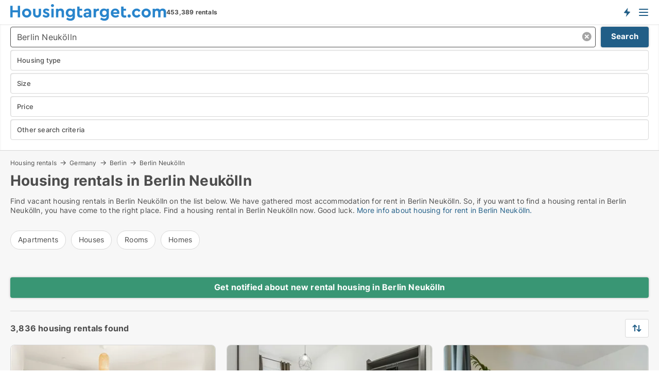

--- FILE ---
content_type: text/html; charset=utf-8
request_url: https://www.housingtarget.com/germany/housing-rentals/berlin-neukoelln
body_size: 15683
content:
<!doctype html>
<html lang="en" prefix="og:http://ogp.me/ns#">
<head>
    
<meta charset="UTF-8" />

    <title>Housing rentals in Berlin Neukölln • 3836 available homes for ren...</title>
        <meta name="description" content="Find your home for rent in Berlin Neukölln quickly and easily ✔ 3836 housing rentals in Berlin Neukölln right now ✔ All sizes and price ranges ✔" />
        <meta property="fb:app_id" content="816687228760692" />
        <meta property="og:type" content="website" />
        <meta property="og:image" content="https://www.housingtarget.com/media/uijnc1sy/cityimage.png" />
        <meta property="og:image:secure_url" content="https://www.housingtarget.com/media/uijnc1sy/cityimage.png" />
        <meta property="og:image:alt" content="https://www.housingtarget.com/media/uijnc1sy/cityimage.png" />
        <meta property="og:image:width" content="640" />
        <meta property="og:image:height" content="480" />
        <meta property="og:url" content="https://www.housingtarget.com/germany/housing-rentals/berlin-neukoelln" />
        <meta property="og:title" content="Housing rentals in Berlin Neukölln • 3836 available homes for ren..." />
        <meta property="og:description" content="Find your home for rent in Berlin Neukölln quickly and easily ✔ 3836 housing rentals in Berlin Neukölln right now ✔ All sizes and price ranges ✔" />


<link rel="canonical" href="https://www.housingtarget.com/germany/housing-rentals/berlin-neukoelln" />

    <meta name="viewport" content="width=device-width, initial-scale=1, maximum-scale=1" />
    <link rel="shortcut icon" href="/images/favicons/favicon-h.svg" type="image/svg+xml" />

    <link rel="stylesheet" type="text/css" href="/css/Fonts.css?v=qdyVyXTPGujr1_Zx6mSCH3rhyJE" />


<link rel="stylesheet" href="/bundles/css/styles.css?v=qzcA1MTrn6bNwgRdL0GSVSUsxOo" />
<link rel="stylesheet" href="/bundles/css/ie.css?v=arvbbbJlr3nYUy4yERXZvdZs-2M" />

    <link rel="stylesheet" type="text/css" href="/css/Print.css?v=bYdEREpUZoZiSfaoFUgZUwvL20s" media="print" />
<script>
    window.dataLayer = window.dataLayer || [];
    function gtag() { dataLayer.push(arguments); }
    gtag('consent', 'default', {
        'ad_user_data': 'denied',
        'ad_personalization': 'denied',
        'ad_storage': 'denied',
        'analytics_storage': 'denied'
    });
    gtag('js', new Date());
    gtag('config', 'G-QBXXCPD1B5');
</script>


<script type="application/ld+json">
{
  "@context": "https://schema.org",
  "@type": "FAQPage",
  "mainEntity": [
    {
      "@type": "Question",
      "acceptedAnswer": {
        "@type": "Answer",
        "text": "Prices vary by location. Central neighborhoods are higher in cost, while the suburban areas offer more affordable choices."
      },
      "name": "What is the average cost of housing rentals in Berlin Neukölln?"
    },
    {
      "@type": "Question",
      "acceptedAnswer": {
        "@type": "Answer",
        "text": "Yes, many housing rentals in Berlin Neukölln allow pets. Adjust your search to find housing opportunities that welcome cats, dogs, and other animals."
      },
      "name": "Are there pet-friendly housing rentals in Berlin Neukölln?"
    },
    {
      "@type": "Question",
      "acceptedAnswer": {
        "@type": "Answer",
        "text": "Yes, short-term rentals are available, especially in popular neighborhoods. Many listings offer flexible, furnished options for temporary stays."
      },
      "name": "Can I find short-term housing rentals in Berlin Neukölln?"
    },
    {
      "@type": "Question",
      "acceptedAnswer": {
        "@type": "Answer",
        "text": "Consider neighborhoods on the outskirts or quieter areas outside the main city center for budget-friendly housing options."
      },
      "name": "Where can I find affordable housing rentals in Berlin Neukölln?"
    }
  ]
}
</script>
</head>
<body class="new-popup-layout">
    
    

<header id="header">
    <section>
<a href="https://www.housingtarget.com/" class="logo">
                    <img alt="Apartment for rent. Find housing: apartments, houses and rooms" title="Apartment for rent. Find housing: apartments, houses and rooms" src="/media/432151/housingtarget-logo-303-x-33.svg"  />
                    
                </a>            <div class="post-logo">
                    <ul class="info" id="presentation_info" data-separator="," data-animate="false">
                        <li><span class="show-desktop"><strong>453,389</strong> available rentals right now on  <a class="tos-info" href="javascript:void(0)" popup-content-id="13150" data-anchor="tos_mails" style="text-decoration:underline;"><strong>Europe's big portal for housing rentals</strong></a></span><span class="show-mobile"><b>453,389 rentals</b></span></li>
                    </ul>


            </div>
            <div class="logo-btns">
                <a id="special_product_button" class="special-product-button" onclick="ShowPreAuthPopup('HeaderSpecialButton', 'Popup_FrequencyUserCreation', '', false, '', '');">Get notified about new housing!</a>

                <div class="notification-buttons show-mobile">
                    
<a data-action="user-notifications" data-api="UserNotificationPopup" data-type="Default" class="notification-counter" style="display:none;"
   data-text="New housing" data-empty-text="Housing rentals that suit your agent">
    <label data-action="label"></label>
    <span class="counter" data-action="counter"></span>
</a>
                </div>


                    <a class="show-menu-button" onclick="ToggleMenu();"></a>
            </div>
        <div id="slide_nav" class="mobile-navi"></div>
    </section>
        <nav>
                <div  data-single-line="">
                    <aside>
<span><a class="show-desktop regular with-nested" href="https://www.housingtarget.com/about">About Housingtarget.com</a><ul class="nested-links"><li><a class="regular" href="https://www.housingtarget.com/contact">Contact us</a></li><li><a class="regular" href="https://www.housingtarget.com/where-the-rentals-come-from">Where the housing comes from</a></li><li><a class="regular" href="https://www.housingtarget.com/premiumuser-benefits-for-seekers">PremiumUser benefits</a></li><li><a class="regular" href="https://www.housingtarget.com/find-an-error-and-receive-a-reward">Reward for error </a></li><li><a class="regular" href="https://www.housingtarget.com/facebook-communities">Facebook communities</a></li></ul></span><span><a class="bold with-nested" onmouseover="this.prevFontColor=this.style.color;this.style.color='#f5870b'" onmouseout="this.style.color=this.prevFontColor" href="https://www.housingtarget.com/housing-rentals">Find housing</a><ul class="nested-links"><li><a class="regular" href="https://www.housingtarget.com/rent/rooms">Room for rent</a></li><li><a class="regular" href="https://www.housingtarget.com/rent/apartments">Apartment for rent</a></li><li><a class="regular" href="https://www.housingtarget.com/rent/houses">House for rent</a></li><li><a class="regular" href="https://www.housingtarget.com/rent/homes">Home for rent</a></li></ul></span><span><a class="bold with-nested" onmouseover="this.prevFontColor=this.style.color;this.style.color='#f5870b'" onmouseout="this.style.color=this.prevFontColor" href="/rent-out">Find tenant</a><ul class="nested-links"><li><a class="regular" href="https://www.housingtarget.com/rent-out/apartments">Rent out apartments</a></li><li><a class="regular" href="https://www.housingtarget.com/rent-out/houses">Rent out houses</a></li><li><a class="regular" href="https://www.housingtarget.com/rent-out/rooms">Rent out rooms</a></li></ul></span><span><a class="regular with-nested" onmouseover="this.prevFontColor=this.style.color;this.style.color='#f5870b'" onmouseout="this.style.color=this.prevFontColor" href="https://www.housingtarget.com/knowledge-about">Knowledge</a><ul class="nested-links"><li><a class="regular" href="https://www.housingtarget.com/housing-questions-answers">Questions and answers about housing</a></li><li><a class="regular" href="https://www.housingtarget.com/check-the-landlord-before-payment">Check the landlord before payment</a></li><li><a class="regular" href="https://www.housingtarget.com/blogs">Blog</a></li><li><a class="regular" href="https://www.housingtarget.com/news">News</a></li><li><a class="regular" href="https://www.housingtarget.com/housing-dictionary">Dictionary - housing rental</a></li></ul></span><span><a class="bold with-nested" onmouseover="this.prevFontColor=this.style.color;this.style.color='#f5870b'" onmouseout="this.style.color=this.prevFontColor" href="https://www.housingtarget.com/housing-statistics">Data about the housingmarket</a><ul class="nested-links"><li><a class="regular" href="https://www.housingtarget.com/housing-statistics/rentals-development">Development in available rentals</a></li><li><a class="regular" href="https://www.housingtarget.com/housing-statistics/new-rentals-development">Development in new rentals</a></li><li><a class="regular" href="https://www.housingtarget.com/housing-statistics/rented-housing-development">Development in rented housing</a></li></ul></span>                        
                    </aside>
                    <aside>
<a class="show-desktop regular" onmouseover="this.prevFontColor=this.style.color;this.style.color='#f5870b'" onmouseout="this.style.color=this.prevFontColor" href="https://www.housingtarget.com/create-user-profile">Sign up</a><a class="show-mobile bold" onmouseover="this.prevFontColor=this.style.color;this.style.color='#f5870b'" onmouseout="this.style.color=this.prevFontColor" href="https://www.housingtarget.com/create-user-profile">Sign up</a><a class="button orange regular plus" onmouseover="this.prevFontColor=this.style.color;this.style.color='#f5870b'" onmouseout="this.style.color=this.prevFontColor" href="/create-ad">Create ad</a>                                <a class="login show-desktop" href="javascript:ShowLoginPopup()">Log in</a>
                    </aside>
                </div>
        </nav>
    
</header>


    <main id="layout" class="">
        <div id="container">
            <div id="mainContent">
                


                <div class="content page-content" id="page_data">
                    
                    





<div class="search-results">
    <div class="top-section" data-extra-top-content="1">
<div class="breadcrumb head" id="simple_bread_crumb"><a href="/housing-rentals" onclick="ClearSearch()" oncontextmenu="ClearSearch()">Housing rentals</a><a href="/germany/housing-rentals" onclick="ClearSearch()" oncontextmenu="ClearSearch()">Germany</a><a href="/germany/housing-rentals/berlin" class="Housing rentals for rent in Berlin" onclick="ClearSearch()" oncontextmenu="ClearSearch()">Berlin</a><a href="/germany/housing-rentals/berlin-neukoelln" class="Housing rentals for rent  in  Berlin Neukölln" onclick="ClearSearch()" oncontextmenu="ClearSearch()">Berlin Neukölln</a></div><script type="application/ld+json">
    {
      "@context": "https://schema.org",
      "@type": "BreadcrumbList",
      "itemListElement": [{
        "@type": "ListItem",
        "position": 1,
        "name": "Housing rentals",
        "item": "https://www.housingtarget.com/housing-rentals"
      },{
        "@type": "ListItem",
        "position": 2,
        "name": "Germany",
        "item": "https://www.housingtarget.com/germany/housing-rentals"
      },{
        "@type": "ListItem",
        "position": 3,
        "name": "Berlin",
        "item": "https://www.housingtarget.com/germany/housing-rentals/berlin"
      },{
        "@type": "ListItem",
        "position": 4,
        "name": "Berlin Neukölln",
        "item": "https://www.housingtarget.com/germany/housing-rentals/berlin-neukoelln"
      }]
    }
    </script>        <h1 id="searchResultsHeadline">
            Housing rentals in Berlin Neukölln
        </h1>
        <div class="seo-content">
            <p>Find vacant housing rentals in Berlin Neukölln on the list below. We have gathered most accommodation for rent in Berlin Neukölln. So, if you want to find a housing rental in Berlin Neukölln, you have come to the right place. Find a housing rental in Berlin Neukölln now. Good luck. <a href="#moreinfo" data-anchor="#moreinfo">More info about housing for rent in Berlin Neukölln.</a></p>
        </div>




<div class="scrollable-list" data-behavior="ScrollableList">
    <div>
            <a href="/germany/rent/apartments/berlin-neukoelln">Apartments</a>
            <a href="/germany/rent/houses/berlin-neukoelln">Houses</a>
            <a href="/germany/rent/rooms/berlin-neukoelln">Rooms</a>
            <a href="/germany/rent/homes/berlin-neukoelln">Homes</a>
    </div>
</div></div>




<div class="side-search-criteria" id="side_crit">
    <div class="wrap">
<form action="/Custom/LeftMenu/Process?selectedCountry=Germany&selectedDemandType=1&selectedDemandTypeUrlKey=housing-rentals&cityName=berlin-neukoelln&zipCode=&isSearchResultPage=True&nodeId=1940&searchType=FindAds" data-ajax="true" method="POST" data-ajax-mode="after" data-ajax-update="#side_crit" data-ajax-failure="alert('An unexpected error occured. Please contact support@mail.housingtarget.com');" id="side_crit_form" datavalalert="1">
            <div class="filter ">


                

                    <div class="item  primary">
        <label class="h3" for="side_crit_exp_locationtitle">Where are you searching?</label>
                        <div class="box huge" data-criteria="LeftMenu_ZipCodes">
                            

<div data-behavior="ZipContainer" id="LeftMenu_ZipCodes" class="zip-control"
     data-duplicate-big-cities="false"
     data-max-items=""
     data-country=""
     data-max-items-message="You can select a maximum of  cities / regions."
     data-no-cities-message="&amp;lt;span class=&amp;quot;show-desktop&amp;quot;&amp;gt;Select a city&amp;lt;/span&amp;gt;&amp;lt;span class=&amp;quot;show-mobile&amp;quot;&amp;gt;Area&amp;lt;/span&amp;gt;"
     data-several-cities-message="[amount] cities selected"
     data-counting-label="true"
     data-allow-regions="true"
     data-country-changes-callback="false"
     data-hide-countries="true"
     data-search-countries="true"
     data-placeholder="Location..."
     data-use-search-button="true"
     v-bind:class="{ 'has-values': selected.length > 0 }">
    <input type="text" style="display:none;" ref="value" name="LeftMenu_ZipCodes" value="17462" v-bind:value="valueString"
           data-val="false" data-val-required="" />
    <div class="zip-selector search-text-container">
                <a class="search-button" v-on:click="togglePopup()"></a>
            <input type="text" class="txt placeholder-green search-text-input" v-bind:value="filter" v-on:input="filter=$event.target.value" v-on:focus="onFocus()" v-on:blur="onBlur()" v-on:keydown.enter.prevent="onEnter"
                v-bind:placeholder="placeholder" autocomplete="off" />
            <a class="delete-all" v-show="isDeleteAllShown" v-on:click="removeAll()"></a>
                <a class="button search-text-button" v-on:click="search()">Search</a>
        <div ref="popup" class="popup-container" v-show="visible" style="display:none;">
            <div ref="items" class="ZipCodeContainer custom-scroll">
                <template v-for="item in cities" v-bind:key="item.Id">
                    <span class="custom-cb"
                          v-bind:title="item.Name" 
                          v-bind:class="{ bold: item.IsRegion && item.ChildIds.length > 0}"
                          v-on:click="toggle(item)">
                        <input type="checkbox" v-bind:value="item.Id" v-bind:checked="isItemSelected(item)" v-if="!item.IsRegion || allowRegions" />
                        <span>{{item.Name}}</span>
                    </span>
                    <fieldset v-if="regionMode && item.IsRegion && item.ChildIds.length > 0 && item.ShowChildItems">
                        <a v-on:click="selectVisible" v-show="isSelectAllInPopupVisible" class="link non-link red">Select all in the box</a>
                        <a v-on:click="removeVisible" v-show="isDeleteAllInPopupVisible" class="link non-link red">Delete all below</a>
                    </fieldset>
                </template>
            </div>
            <div class="btns" v-show="cities.length > 0">
                <a class="button small full-width" v-on:click="onOk()">OK</a>
            </div>
            <div class="tip" v-show="showPopupTip">Scroll down to see more cities</div>
        </div>
    </div>
</div>
                        </div>
                    </div>
        <div class="item secondary" id="estate_type_label">
        <label class="h3" for="side_crit_exp_litlokaler.text">Which housing type?</label>
            <div class="box large" data-criteria="LeftMenu_LPEstateTypes">
                

<div class="EstateTypeContainer" data-behavior="EstateTypeContainer" data-demand-control="LeftMenu_DemandTypeId" data-label-id="estate_type_label" id="LeftMenu_LPEstateTypes" data-is-lp="true" data-alternative-names="">




<div class="custom-dd" data-custom-dd data-behavior="CustomDropDown" data-max-items=""
     data-default-text="&amp;lt;span class=&amp;quot;show-desktop&amp;quot;&amp;gt;Select housing type...&amp;lt;/span&amp;gt;&amp;lt;span class=&amp;quot;show-mobile&amp;quot;&amp;gt;Housing type&amp;lt;/span&amp;gt;" data-many-text="%amount% items selected" data-selected-items-label-preffix="Housing type" 
      data-counting-label="true"
     data-hide-checkboxes="false" data-on-change="" data-placeholder="Find typer"
     name="LeftMenu_LPEstateTypes"
     v-bind:class="{ 'has-values': selected.length > 0 }">
        <div class="select-mimic-button" v-bind:disabled="disabled" v-on:click="togglePopup" v-html="labelText" v-bind:class="{ empty: selected.length === 0, several: selected.length > 1 }" v-bind:data-filters-count="selected.length > 1 ? selected.length : null"></div>
    <div class="popup-container --wrap" style="display:none;" v-show="isShown" ref="popup">
        <div class="scroll custom-scroll">
            <div >
                    <div v-show="isItemVisible('2') && isGroupVisible('')">
                        <label class="custom-cb">
                            <input type="checkbox" name="LeftMenu_LPEstateTypes" value="2" data-group="" v-model="selected"
                                   v-bind:disabled="disabled || !isAllowed('2')"  
                                   v-bind:data-disabled="!isItemVisible('2')" />
                            <span v-on:click="if (!isAllowed('2')) showMaxItemsMessage()">Apartment</span>
                        </label>
                    </div>
                    <div v-show="isItemVisible('20') && isGroupVisible('')">
                        <label class="custom-cb">
                            <input type="checkbox" name="LeftMenu_LPEstateTypes" value="20" data-group="" v-model="selected"
                                   v-bind:disabled="disabled || !isAllowed('20')"  
                                   v-bind:data-disabled="!isItemVisible('20')" />
                            <span v-on:click="if (!isAllowed('20')) showMaxItemsMessage()">Home</span>
                        </label>
                    </div>
                    <div v-show="isItemVisible('3') && isGroupVisible('')">
                        <label class="custom-cb">
                            <input type="checkbox" name="LeftMenu_LPEstateTypes" value="3" data-group="" v-model="selected"
                                   v-bind:disabled="disabled || !isAllowed('3')"  
                                   v-bind:data-disabled="!isItemVisible('3')" />
                            <span v-on:click="if (!isAllowed('3')) showMaxItemsMessage()">House</span>
                        </label>
                    </div>
                    <div v-show="isItemVisible('9') && isGroupVisible('')">
                        <label class="custom-cb">
                            <input type="checkbox" name="LeftMenu_LPEstateTypes" value="9" data-group="" v-model="selected"
                                   v-bind:disabled="disabled || !isAllowed('9')"  
                                   v-bind:data-disabled="!isItemVisible('9')" />
                            <span v-on:click="if (!isAllowed('9')) showMaxItemsMessage()">Room</span>
                        </label>
                    </div>
            </div>
        </div>
            <div class="btns">
                <a class="button small full-width" v-on:click="closePopup()">OK</a>
            </div>
    </div>
</div></div>
            </div>
        </div>


                    <div class="item secondary">
        <label class="h3" for="side_crit_exp_litsize.text">What size are you searching?</label>
                        <span class="popup-opener" data-behavior="PopupOpener"><span class="show-desktop">What size are you searching?</span><span class="show-mobile">Size</span></span>
                        <div class="box" data-criteria="LeftMenu_Area" data-preffix="Size">
                            

<div data-behavior="SpanBox" class="span-box slider"
       data-sp-decimal="."
       data-sp-thousand=","
       data-perc-deviation="0"
       data-disable-autofill=""
       data-disable-formatting="false" name="LeftMenu_Area">
        <div class="holder" data-slider data-max="500" data-postfix="&lt;span&gt;m&lt;sup&gt;2&lt;/sup&gt;&lt;/span&gt;" data-step="1">
            <input ref="fieldTo" data-from type="text" name="LeftMenu_AreaFrom" v-bind:value="resultMin" />
            <input ref="fieldFrom" data-to type="text" name="LeftMenu_AreaTo" v-bind:value="resultMax" />

            <input type="range" min="0" max="500" step="1" v-model="value1" />
            <input type="range" min="0" max="500" step="1" v-model="value2" />
            <div class="line">
                <span v-bind:style="{ width: rangeWidth + '%', marginLeft: rangeOffset + '%' }"></span>
            </div>
            <div class="tips">
                <div>
                    <span ref="inputMin" contenteditable="true" v-html="inputMin" v-on:blur="onMinInput" v-on:focus="onMinFocus" v-on:keydown.enter="onKeypressEnter" :class="{ 'editable': true }"></span>
                    <span v-html="postfix"></span>
                </div>
                <div>
                    <span ref="inputMax" contenteditable="true" v-html="inputMax" v-on:blur="onMaxInput" v-on:focus="onMaxFocus" v-on:keydown.enter="onKeypressEnter" :class="{ 'editable': true }"></span>
                    <span v-html="postfix"></span>
                </div>
            </div>
        </div>
</div>
                        </div>
                    </div>


                        <div class="item secondary">
                            <span class="popup-opener" data-behavior="PopupOpener"><span class="show-desktop">Select price</span><span class="show-mobile">Price</span></span>
                            <div>
            <div class="box" id="crit_rent_price" data-criteria="LeftMenu_RentPrice" data-demands="1"
                 data-preffix="Price" data-suffix="per month">
                <strong>Rent per month</strong>
                <div>
                    

<div data-behavior="SpanBox" class="span-box slider"
       data-sp-decimal="."
       data-sp-thousand=","
       data-perc-deviation="0"
       data-disable-autofill=""
       data-disable-formatting="false" name="LeftMenu_RentPrice">
        <div class="holder" data-slider data-max="20000" data-postfix="&lt;span&gt;EUR&lt;/span&gt;" data-step="100">
            <input ref="fieldTo" data-from type="text" name="LeftMenu_RentPriceFrom" v-bind:value="resultMin" />
            <input ref="fieldFrom" data-to type="text" name="LeftMenu_RentPriceTo" v-bind:value="resultMax" />

            <input type="range" min="0" max="20000" step="100" v-model="value1" />
            <input type="range" min="0" max="20000" step="100" v-model="value2" />
            <div class="line">
                <span v-bind:style="{ width: rangeWidth + '%', marginLeft: rangeOffset + '%' }"></span>
            </div>
            <div class="tips">
                <div>
                    <span ref="inputMin" contenteditable="true" v-html="inputMin" v-on:blur="onMinInput" v-on:focus="onMinFocus" v-on:keydown.enter="onKeypressEnter" :class="{ 'editable': true }"></span>
                    <span v-html="postfix"></span>
                </div>
                <div>
                    <span ref="inputMax" contenteditable="true" v-html="inputMax" v-on:blur="onMaxInput" v-on:focus="onMaxFocus" v-on:keydown.enter="onKeypressEnter" :class="{ 'editable': true }"></span>
                    <span v-html="postfix"></span>
                </div>
            </div>
        </div>
</div>
                </div>
            </div>
                            </div>
                        </div>
                        <div class="item secondary">
<span class="popup-opener" data-behavior="PopupOpener"><span class="show-desktop">Other search criteria</span><span class="show-mobile">Other search criteria</span></span>                            <div>
                                    <div class="box" id="crit_rental_period" data-criteria="LeftMenu_RentalPeriodIds" data-demands="1">
                                        <strong>Rental period</strong>
                                            <div class="chBox chList">
                                                <input type="checkbox" name="LeftMenu_RentalPeriodIds" value="1" class="custom" id="crit_rp_ShortTerm" checked="checked" /><label for="crit_rp_ShortTerm">Less than 12 months</label>
                                            </div>
                                            <div class="chBox chList">
                                                <input type="checkbox" name="LeftMenu_RentalPeriodIds" value="2" class="custom" id="crit_rp_LongTerm" checked="checked" /><label for="crit_rp_LongTerm">More than 12 months</label>
                                            </div>
                                            <div class="chBox chList">
                                                <input type="checkbox" name="LeftMenu_RentalPeriodIds" value="3" class="custom" id="crit_rp_UnlimitedTerm" checked="checked" /><label for="crit_rp_UnlimitedTerm">Unlimited</label>
                                            </div>
                                    </div>
                                    <div class="box" id="crit_swap" data-criteria="LeftMenu_IncludeSwap" data-demands="1,9">
                                        <div class="chBox chList no-padding">
                                            <input type="checkbox" name="LeftMenu_IncludeSwap" id="crit_sw" value="true" checked="checked" class="custom" data-default-checked /><label for="crit_sw">Show exchange homes</label>
                                        </div>
                                    </div>

                            </div>
                        </div>





            </div>
            <input id="btnCriteriaUpdated" type="submit" style="display:none;" name="CriteriaUpdated" />
            <input id="btnMoreLocations" type="submit" style="display:none;" name="MoreLocations" />
                <div class="static-filter-buttons show-criteria">
                    <a class="button medium" href="javascript:LeftMenu_ShowSecondaryCriteria()"><span class="text-show">Filter search</span><span class="text-hide">Search</span></a>


    <div class="sorting-box" data-sorting-control style="visibility:hidden;" v-bind:style="{ visibility: initialized ? 'visible' : 'hidden' }" data-init-value="default_asc">
        <label v-show="isDefault" style="display: none;">Sort search result</label>
        <span v-show="!isDefault" style="display: none;"></span>
        <label v-show="!isDefault" style="display: none;">{{label}}</label>
        <select ref="select" data-field="srt_field" data-dir="srt_dir" v-model="selected">
                <option value="default_asc">Standard</option>
                <option value="size_asc">Size (smallest first)</option>
                <option value="size_desc">Size (largest first)</option>
                <option value="price_asc">Price (lowest first)</option>
                <option value="price_desc">Price (highest first)</option>
        </select>
    </div>
                </div>
</form>

    </div>
</div>

    <div class="wrap">
        


<style type="text/css">
    .image-watermark.--missing > span {
    font-weight: bold !important;
color:rgba(208, 230, 247,1) !important;
}
@media only screen and (max-width: 999px) {
    .image-watermark.--missing > span {
        font-weight: bold !important;
color:rgba(208, 230, 247,1) !important;
    }
}
    .image-watermark.--street > span {
    font-weight: bold !important;
color:rgba(208, 230, 247,1) !important;
}
@media only screen and (max-width: 999px) {
    .image-watermark.--street > span {
        font-weight: bold !important;
color:rgba(208, 230, 247,1) !important;
    }
}
</style>


    <script>
        var AdsList_CustomRoutes = {
        listMode: 'Search',
        tableHeader: '',
        isMapRendered: false,
        isMapShown: false,
        pageIndex: null
        }
    </script>
        <div id="ads_list" class="ads-list-wrapper regular-list grid">




                    <div class="search-results-controls " id="adsListSearchResultControl">
<div class="show-mobile button-space"><a class="button big full-width green " href="javascript:ShowPreAuthPopup(`HeaderSpecialButton`,``,``,false,``,``);">Get notified about new rental housing in Berlin Neukölln</a></div>
<span class="total-label">3,836 housing rentals found</span>                    <div class="right-container">
                        <div class="show-desktop"><a class="button medium green " href="javascript:ShowPreAuthPopup(`HeaderSpecialButton`,``,``,false,``,``);">Get notified about new rental housing in Berlin Neukölln</a></div>

    <div class="sorting-box" data-sorting-control style="visibility:hidden;" v-bind:style="{ visibility: initialized ? 'visible' : 'hidden' }" data-init-value="default_asc">
        <label v-show="isDefault" style="display: none;">Sort search result</label>
        <span v-show="!isDefault" style="display: none;"></span>
        <label v-show="!isDefault" style="display: none;">{{label}}</label>
        <select ref="select" data-field="srt_field" data-dir="srt_dir" v-model="selected">
                <option value="default_asc">Standard</option>
                <option value="size_asc">Size (smallest first)</option>
                <option value="size_desc">Size (largest first)</option>
                <option value="price_asc">Price (lowest first)</option>
                <option value="price_desc">Price (highest first)</option>
        </select>
    </div>
                    </div>
                </div>

            
            
            <div id="scroll_target"></div>
                <ul class="table-ads col-3">

                        <li class="">
                            <div  onclick="Redirect('/apartments/berlin-neukoelln/15056262', false)">
                                    <h4 class="line-clamp line-2">
                                        <a href="/apartments/berlin-neukoelln/15056262" target="_self" title="31 m2 apartment for rent in Berlin Neukölln, Berlin">31 m2 apartment for rent in Berlin Neukölln, Berlin</a>
                                    </h4>

                                    <div class="image">
                                            <a onclick="Redirect(&#x27;/apartments/berlin-neukoelln/15056262&#x27;, false)" data-no-propagation>
        <div class="main-img">
            <img src="/LPUploadImages/Cache/61093913-58be-4711-a9c2-ad7b9fb35597_411.webp?t=639043086833407852" alt="Apartment for rent in Berlin Neukölln, Berlin" title="Apartment for rent in Berlin Neukölln, Berlin" loading="lazy" />
            
        </div>
                                            </a>

                                    </div>




<div class="wrap">




                                    <div class="text-data" >
                                            <a href="/apartments/berlin-neukoelln/15056262" data-no-propagation target="_self" title="Apartment for rent in Berlin Neukölln, Berlin">Apartment for rent in Berlin Neukölln, Berlin</a>
                                    </div>

                                        <div class="bottom"> 
                                            <div class="list-facts">
                                                <ul>
                                                        <li>
                                                            <label>Rent/mo: </label>
        <span>1,412 EUR</span>
                                                        </li>
                                                </ul>
                                            </div>
                                        </div>
                                            <div class="footer" data-footer="15056262">
                                                    <a class="button medium full-width show-desktop" data-buy-ad-button="15056262" onclick="ProcessAdRequest(15056262)" data-no-propagation>Get more info</a>
                                            </div>

</div>                            </div>
                        </li>                    
                        <li class="">
                            <div  onclick="Redirect('/rooms/berlin-neukoelln/8704399', false)">
                                    <h4 class="line-clamp line-2">
                                        <a href="/rooms/berlin-neukoelln/8704399" target="_self" title="Room for rent in Berlin Neukölln, Berlin">Room for rent in Berlin Neukölln, Berlin</a>
                                    </h4>

                                    <div class="image">
                                            <a onclick="Redirect(&#x27;/rooms/berlin-neukoelln/8704399&#x27;, false)" data-no-propagation>
        <div class="main-img">
            <img src="/LPUploadImages/Cache/f1dde07c-66dd-47eb-bba8-a50592c05952_411.webp?t=639043099542167193" alt="Room for rent in Berlin Neukölln, Berlin" title="Room for rent in Berlin Neukölln, Berlin" loading="lazy" />
            
        </div>
                                            </a>

                                    </div>




<div class="wrap">




                                    <div class="text-data" >
                                            <a href="/rooms/berlin-neukoelln/8704399" data-no-propagation target="_self" title="Room for rent in Berlin Neukölln, Berlin">Room for rent in Berlin Neukölln, Berlin</a>
                                    </div>

                                        <div class="bottom"> 
                                            <div class="list-facts">
                                                <ul>
                                                        <li>
                                                            <label>Rent/mo: </label>
        <span>620 EUR</span>
                                                        </li>
                                                        <li>
                                                            <label>Available from:</label>
        <span>28. February 2026</span>
                                                        </li>
                                                </ul>
                                            </div>
                                        </div>
                                            <div class="footer" data-footer="8704399">
                                                    <a class="button medium full-width show-desktop" data-buy-ad-button="8704399" onclick="ProcessAdRequest(8704399)" data-no-propagation>Get more info</a>
                                            </div>

</div>                            </div>
                        </li>                    
                        <li class="">
                            <div  onclick="Redirect('/apartments/berlin-neukoelln/7708420', false)">
                                    <h4 class="line-clamp line-2">
                                        <a href="/apartments/berlin-neukoelln/7708420" target="_self" title="60 m2 apartment for rent in Berlin Neukölln, Berlin">60 m2 apartment for rent in Berlin Neukölln, Berlin</a>
                                    </h4>

                                    <div class="image">
                                            <a onclick="Redirect(&#x27;/apartments/berlin-neukoelln/7708420&#x27;, false)" data-no-propagation>
        <div class="main-img">
            <img src="/LPUploadImages/Cache/4ea04d3d-b063-4d5f-9f21-0903800c5984_411.webp?t=639043102387436716" alt="Apartment for rent in Berlin Neukölln, Berlin" title="Apartment for rent in Berlin Neukölln, Berlin" loading="lazy" />
            
        </div>
                                            </a>

                                    </div>




<div class="wrap">




                                    <div class="text-data" >
                                            <a href="/apartments/berlin-neukoelln/7708420" data-no-propagation target="_self" title="Apartment for rent in Berlin Neukölln, Berlin">Apartment for rent in Berlin Neukölln, Berlin</a>
                                    </div>

                                        <div class="bottom"> 
                                            <div class="list-facts">
                                                <ul>
                                                        <li>
                                                            <label>Rent/mo: </label>
        <span>1,800 EUR</span>
                                                        </li>
                                                        <li>
                                                            <label>Available from:</label>
        <span>22. March 2026</span>
                                                        </li>
                                                        <li>
                                                            <label>Number of rooms:</label>
        <span>2 </span>
                                                        </li>
                                                </ul>
                                            </div>
                                        </div>
                                            <div class="footer" data-footer="7708420">
                                                    <a class="button medium full-width show-desktop" data-buy-ad-button="7708420" onclick="ProcessAdRequest(7708420)" data-no-propagation>Get more info</a>
                                            </div>

</div>                            </div>
                        </li>                    
                        <li class="">
                            <div  onclick="Redirect('/rooms/berlin-neukoelln/7905617', false)">
                                    <h4 class="line-clamp line-2">
                                        <a href="/rooms/berlin-neukoelln/7905617" target="_self" title="21 m2 room for rent in Berlin Neukölln, Berlin">21 m2 room for rent in Berlin Neukölln, Berlin</a>
                                    </h4>

                                    <div class="image">
                                            <a onclick="Redirect(&#x27;/rooms/berlin-neukoelln/7905617&#x27;, false)" data-no-propagation>
        <div class="main-img">
            <img src="/LPUploadImages/Cache/a427794b-c9f2-469a-8cc9-632386e75323_411.webp?t=639042089263154103" alt="Room for rent in Berlin Neukölln, Berlin" title="Room for rent in Berlin Neukölln, Berlin" loading="lazy" />
            
        </div>
                                            </a>

                                    </div>




<div class="wrap">




                                    <div class="text-data" >
                                            <a href="/rooms/berlin-neukoelln/7905617" data-no-propagation target="_self" title="Room for rent in Berlin Neukölln, Berlin">Room for rent in Berlin Neukölln, Berlin</a>
                                    </div>

                                        <div class="bottom"> 
                                            <div class="list-facts">
                                                <ul>
                                                        <li>
                                                            <label>Rent/mo: </label>
        <span>690 EUR</span>
                                                        </li>
                                                        <li>
                                                            <label>Available from:</label>
        <span>31. March 2026</span>
                                                        </li>
                                                </ul>
                                            </div>
                                        </div>
                                            <div class="footer" data-footer="7905617">
                                                    <a class="button medium full-width show-desktop" data-buy-ad-button="7905617" onclick="ProcessAdRequest(7905617)" data-no-propagation>Get more info</a>
                                            </div>

</div>                            </div>
                        </li>                    
                        <li class="">
                            <div  onclick="Redirect('/rooms/berlin-neukoelln/10687292', false)">
                                    <h4 class="line-clamp line-2">
                                        <a href="/rooms/berlin-neukoelln/10687292" target="_self" title="Room for rent in Berlin Neukölln, Berlin">Room for rent in Berlin Neukölln, Berlin</a>
                                    </h4>

                                    <div class="image">
                                            <a onclick="Redirect(&#x27;/rooms/berlin-neukoelln/10687292&#x27;, false)" data-no-propagation>
        <div class="main-img">
            <img src="/LPUploadImages/Cache/b15cc50f-d1f8-4cd6-b786-554a3b2175a7_411.webp?t=638762297023669921" alt="Room for rent in Berlin Neukölln, Berlin" title="Room for rent in Berlin Neukölln, Berlin" loading="lazy" />
            
        </div>
                                            </a>

                                    </div>




<div class="wrap">




                                    <div class="text-data" >
                                            <a href="/rooms/berlin-neukoelln/10687292" data-no-propagation target="_self" title="Room for rent in Berlin Neukölln, Berlin">Room for rent in Berlin Neukölln, Berlin</a>
                                    </div>

                                        <div class="bottom"> 
                                            <div class="list-facts">
                                                <ul>
                                                        <li>
                                                            <label>Rent/mo: </label>
        <span>540 EUR</span>
                                                        </li>
                                                </ul>
                                            </div>
                                        </div>
                                            <div class="footer" data-footer="10687292">
                                                    <a class="button medium full-width show-desktop" data-buy-ad-button="10687292" onclick="ProcessAdRequest(10687292)" data-no-propagation>Get more info</a>
                                            </div>

</div>                            </div>
                        </li>                    
                        <li class="">
                            <div  onclick="Redirect('/rooms/berlin-neukoelln/8014229', false)">
                                    <h4 class="line-clamp line-2">
                                        <a href="/rooms/berlin-neukoelln/8014229" target="_self" title="15 m2 room for rent in Berlin Neukölln, Berlin">15 m2 room for rent in Berlin Neukölln, Berlin</a>
                                    </h4>

                                    <div class="image">
                                            <a onclick="Redirect(&#x27;/rooms/berlin-neukoelln/8014229&#x27;, false)" data-no-propagation>
        <div class="main-img">
            <img src="/LPUploadImages/Cache/0ff5a72a-5822-48ac-aac6-590b3257f529_411.webp?t=639042086354827545" alt="Room for rent in Berlin Neukölln, Berlin" title="Room for rent in Berlin Neukölln, Berlin" loading="lazy" />
            
        </div>
                                            </a>

                                    </div>




<div class="wrap">




                                    <div class="text-data" >
                                            <a href="/rooms/berlin-neukoelln/8014229" data-no-propagation target="_self" title="Room for rent in Berlin Neukölln, Berlin">Room for rent in Berlin Neukölln, Berlin</a>
                                    </div>

                                        <div class="bottom"> 
                                            <div class="list-facts">
                                                <ul>
                                                        <li>
                                                            <label>Rent/mo: </label>
        <span>710 EUR</span>
                                                        </li>
                                                        <li>
                                                            <label>Available from:</label>
        <span>31. March 2026</span>
                                                        </li>
                                                </ul>
                                            </div>
                                        </div>
                                            <div class="footer" data-footer="8014229">
                                                    <a class="button medium full-width show-desktop" data-buy-ad-button="8014229" onclick="ProcessAdRequest(8014229)" data-no-propagation>Get more info</a>
                                            </div>

</div>                            </div>
                        </li>                    
                        <li class="">
                            <div  onclick="Redirect('/rooms/berlin-neukoelln/10065145', false)">
                                    <h4 class="line-clamp line-2">
                                        <a href="/rooms/berlin-neukoelln/10065145" target="_self" title="14 m2 room for rent in Berlin Neukölln, Berlin">14 m2 room for rent in Berlin Neukölln, Berlin</a>
                                    </h4>

                                    <div class="image">
                                            <a onclick="Redirect(&#x27;/rooms/berlin-neukoelln/10065145&#x27;, false)" data-no-propagation>
        <div class="main-img">
            <img src="/LPUploadImages/Cache/7e8952df-8eb8-43c8-834a-38f3c6a18b0b_411.webp?t=639042086022367820" alt="Room for rent in Berlin Neukölln, Berlin" title="Room for rent in Berlin Neukölln, Berlin" loading="lazy" />
            
        </div>
                                            </a>

                                    </div>




<div class="wrap">




                                    <div class="text-data" >
                                            <a href="/rooms/berlin-neukoelln/10065145" data-no-propagation target="_self" title="Room for rent in Berlin Neukölln, Berlin">Room for rent in Berlin Neukölln, Berlin</a>
                                    </div>

                                        <div class="bottom"> 
                                            <div class="list-facts">
                                                <ul>
                                                        <li>
                                                            <label>Rent/mo: </label>
        <span>740 EUR</span>
                                                        </li>
                                                        <li>
                                                            <label>Available from:</label>
        <span>31. March 2026</span>
                                                        </li>
                                                </ul>
                                            </div>
                                        </div>
                                            <div class="footer" data-footer="10065145">
                                                    <a class="button medium full-width show-desktop" data-buy-ad-button="10065145" onclick="ProcessAdRequest(10065145)" data-no-propagation>Get more info</a>
                                            </div>

</div>                            </div>
                        </li>                    
                        <li class="">
                            <div  onclick="Redirect('/rooms/berlin-neukoelln/9973367', false)">
                                    <h4 class="line-clamp line-2">
                                        <a href="/rooms/berlin-neukoelln/9973367" target="_self" title="10 m2 room for rent in Berlin Neukölln, Berlin">10 m2 room for rent in Berlin Neukölln, Berlin</a>
                                    </h4>

                                    <div class="image">
                                            <a onclick="Redirect(&#x27;/rooms/berlin-neukoelln/9973367&#x27;, false)" data-no-propagation>
        <div class="main-img">
            <img src="/LPUploadImages/Cache/799364a6-85f7-4908-87a6-5167c8dcc013_411.webp?t=638907879977289833" alt="Room for rent in Berlin Neukölln, Berlin" title="Room for rent in Berlin Neukölln, Berlin" loading="lazy" />
            
        </div>
                                            </a>

                                    </div>




<div class="wrap">




                                    <div class="text-data" >
                                            <a href="/rooms/berlin-neukoelln/9973367" data-no-propagation target="_self" title="Room for rent in Berlin Neukölln, Berlin">Room for rent in Berlin Neukölln, Berlin</a>
                                    </div>

                                        <div class="bottom"> 
                                            <div class="list-facts">
                                                <ul>
                                                        <li>
                                                            <label>Rent/mo: </label>
        <span>590 EUR</span>
                                                        </li>
                                                </ul>
                                            </div>
                                        </div>
                                            <div class="footer" data-footer="9973367">
                                                    <a class="button medium full-width show-desktop" data-buy-ad-button="9973367" onclick="ProcessAdRequest(9973367)" data-no-propagation>Get more info</a>
                                            </div>

</div>                            </div>
                        </li>                    
                        <li class="">
                            <div  onclick="Redirect('/rooms/berlin-neukoelln/7708102', false)">
                                    <h4 class="line-clamp line-2">
                                        <a href="/rooms/berlin-neukoelln/7708102" target="_self" title="10 m2 room for rent in Berlin Neukölln, Berlin">10 m2 room for rent in Berlin Neukölln, Berlin</a>
                                    </h4>

                                    <div class="image">
                                            <a onclick="Redirect(&#x27;/rooms/berlin-neukoelln/7708102&#x27;, false)" data-no-propagation>
        <div class="main-img">
            <img src="/LPUploadImages/Cache/779e3d11-75bd-4957-b357-681981c2453e_411.webp?t=639014777887175881" alt="Room for rent in Berlin Neukölln, Berlin" title="Room for rent in Berlin Neukölln, Berlin" loading="lazy" />
            
        </div>
                                            </a>

                                    </div>




<div class="wrap">




                                    <div class="text-data" >
                                            <a href="/rooms/berlin-neukoelln/7708102" data-no-propagation target="_self" title="Room for rent in Berlin Neukölln, Berlin">Room for rent in Berlin Neukölln, Berlin</a>
                                    </div>

                                        <div class="bottom"> 
                                            <div class="list-facts">
                                                <ul>
                                                        <li>
                                                            <label>Rent/mo: </label>
        <span>630 EUR</span>
                                                        </li>
                                                        <li>
                                                            <label>Available from:</label>
        <span>31. March 2026</span>
                                                        </li>
                                                </ul>
                                            </div>
                                        </div>
                                            <div class="footer" data-footer="7708102">
                                                    <a class="button medium full-width show-desktop" data-buy-ad-button="7708102" onclick="ProcessAdRequest(7708102)" data-no-propagation>Get more info</a>
                                            </div>

</div>                            </div>
                        </li>                    
                        <li class="">
                            <div  onclick="Redirect('/rooms/berlin-neukoelln/8726878', false)">
                                    <h4 class="line-clamp line-2">
                                        <a href="/rooms/berlin-neukoelln/8726878" target="_self" title="20 m2 room for rent in Berlin Neukölln, Berlin">20 m2 room for rent in Berlin Neukölln, Berlin</a>
                                    </h4>

                                    <div class="image">
                                            <a onclick="Redirect(&#x27;/rooms/berlin-neukoelln/8726878&#x27;, false)" data-no-propagation>
        <div class="main-img">
            <img src="/LPUploadImages/Cache/9ed3e432-15df-498c-9958-7c81f1d0c292_411.webp?t=639042089395840840" alt="Room for rent in Berlin Neukölln, Berlin" title="Room for rent in Berlin Neukölln, Berlin" loading="lazy" />
            
        </div>
                                            </a>

                                    </div>




<div class="wrap">




                                    <div class="text-data" >
                                            <a href="/rooms/berlin-neukoelln/8726878" data-no-propagation target="_self" title="Room for rent in Berlin Neukölln, Berlin">Room for rent in Berlin Neukölln, Berlin</a>
                                    </div>

                                        <div class="bottom"> 
                                            <div class="list-facts">
                                                <ul>
                                                        <li>
                                                            <label>Rent/mo: </label>
        <span>700 EUR</span>
                                                        </li>
                                                        <li>
                                                            <label>Available from:</label>
        <span>31. March 2026</span>
                                                        </li>
                                                </ul>
                                            </div>
                                        </div>
                                            <div class="footer" data-footer="8726878">
                                                    <a class="button medium full-width show-desktop" data-buy-ad-button="8726878" onclick="ProcessAdRequest(8726878)" data-no-propagation>Get more info</a>
                                            </div>

</div>                            </div>
                        </li>                    
                        <li class="">
                            <div  onclick="Redirect('/apartments/berlin-neukoelln/8347539', false)">
                                    <h4 class="line-clamp line-2">
                                        <a href="/apartments/berlin-neukoelln/8347539" target="_self" title="30 m2 apartment for rent in Berlin Neukölln, Berlin">30 m2 apartment for rent in Berlin Neukölln, Berlin</a>
                                    </h4>

                                    <div class="image">
                                            <a onclick="Redirect(&#x27;/apartments/berlin-neukoelln/8347539&#x27;, false)" data-no-propagation>
        <div class="main-img">
            <img src="/LPUploadImages/Cache/e172ba61-3c60-4261-8764-3bd0e9f05331_411.webp?t=639041227208764013" alt="Apartment for rent in Berlin Neukölln, Berlin" title="Apartment for rent in Berlin Neukölln, Berlin" loading="lazy" />
            
        </div>
                                            </a>

                                    </div>




<div class="wrap">




                                    <div class="text-data" >
                                            <a href="/apartments/berlin-neukoelln/8347539" data-no-propagation target="_self" title="Apartment for rent in Berlin Neukölln, Berlin">Apartment for rent in Berlin Neukölln, Berlin</a>
                                    </div>

                                        <div class="bottom"> 
                                            <div class="list-facts">
                                                <ul>
                                                        <li>
                                                            <label>Rent/mo: </label>
        <span>1,240 EUR</span>
                                                        </li>
                                                        <li>
                                                            <label>Available from:</label>
        <span>1. March 2026</span>
                                                        </li>
                                                </ul>
                                            </div>
                                        </div>
                                            <div class="footer" data-footer="8347539">
                                                    <a class="button medium full-width show-desktop" data-buy-ad-button="8347539" onclick="ProcessAdRequest(8347539)" data-no-propagation>Get more info</a>
                                            </div>

</div>                            </div>
                        </li>                    
                        <li class="">
                            <div  onclick="Redirect('/apartments/berlin-neukoelln/15041576', false)">
                                    <h4 class="line-clamp line-2">
                                        <a href="/apartments/berlin-neukoelln/15041576" target="_self" title="84 m2 apartment for rent in Berlin Neukölln, Berlin">84 m2 apartment for rent in Berlin Neukölln, Berlin</a>
                                    </h4>

                                    <div class="image">
                                            <a onclick="Redirect(&#x27;/apartments/berlin-neukoelln/15041576&#x27;, false)" data-no-propagation>
        <div class="main-img">
            <img src="/LPUploadImages/Cache/42f80bc9-fb95-4c94-b5d0-88706e4753e3_411.webp?t=639041211982704293" alt="Apartment for rent in Berlin Neukölln, Berlin" title="Apartment for rent in Berlin Neukölln, Berlin" loading="lazy" />
            
        </div>
                                            </a>

                                    </div>




<div class="wrap">




                                    <div class="text-data" >
                                            <a href="/apartments/berlin-neukoelln/15041576" data-no-propagation target="_self" title="Apartment for rent in Berlin Neukölln, Berlin">Apartment for rent in Berlin Neukölln, Berlin</a>
                                    </div>

                                        <div class="bottom"> 
                                            <div class="list-facts">
                                                <ul>
                                                        <li>
                                                            <label>Rent/mo: </label>
        <span>1,219 EUR</span>
                                                        </li>
                                                        <li>
                                                            <label>Available from:</label>
        <span>1. January 2027</span>
                                                        </li>
                                                        <li>
                                                            <label>Number of rooms:</label>
        <span>3 </span>
                                                        </li>
                                                </ul>
                                            </div>
                                        </div>
                                            <div class="footer" data-footer="15041576">
                                                    <a class="button medium full-width show-desktop" data-buy-ad-button="15041576" onclick="ProcessAdRequest(15041576)" data-no-propagation>Get more info</a>
                                            </div>

</div>                            </div>
                        </li>                    
                        <li class="">
                            <div  onclick="Redirect('/rooms/berlin-neukoelln/7706993', false)">
                                    <h4 class="line-clamp line-2">
                                        <a href="/rooms/berlin-neukoelln/7706993" target="_self" title="10 m2 room for rent in Berlin Neukölln, Berlin">10 m2 room for rent in Berlin Neukölln, Berlin</a>
                                    </h4>

                                    <div class="image">
                                            <a onclick="Redirect(&#x27;/rooms/berlin-neukoelln/7706993&#x27;, false)" data-no-propagation>
        <div class="main-img">
            <img src="/LPUploadImages/Cache/93de0df0-e33b-4350-834d-75f55263a472_411.webp?t=639040374262000663" alt="Room for rent in Berlin Neukölln, Berlin" title="Room for rent in Berlin Neukölln, Berlin" loading="lazy" />
            
        </div>
                                            </a>

                                    </div>




<div class="wrap">




                                    <div class="text-data" >
                                            <a href="/rooms/berlin-neukoelln/7706993" data-no-propagation target="_self" title="Room for rent in Berlin Neukölln, Berlin">Room for rent in Berlin Neukölln, Berlin</a>
                                    </div>

                                        <div class="bottom"> 
                                            <div class="list-facts">
                                                <ul>
                                                        <li>
                                                            <label>Rent/mo: </label>
        <span>630 EUR</span>
                                                        </li>
                                                        <li>
                                                            <label>Available from:</label>
        <span>1. April 2026</span>
                                                        </li>
                                                </ul>
                                            </div>
                                        </div>
                                            <div class="footer" data-footer="7706993">
                                                    <a class="button medium full-width show-desktop" data-buy-ad-button="7706993" onclick="ProcessAdRequest(7706993)" data-no-propagation>Get more info</a>
                                            </div>

</div>                            </div>
                        </li>                    
                        <li class="">
                            <div  onclick="Redirect('/rooms/berlin-neukoelln/8833060', false)">
                                    <h4 class="line-clamp line-2">
                                        <a href="/rooms/berlin-neukoelln/8833060" target="_self" title="15 m2 room for rent in Berlin Neukölln, Berlin">15 m2 room for rent in Berlin Neukölln, Berlin</a>
                                    </h4>

                                    <div class="image">
                                            <a onclick="Redirect(&#x27;/rooms/berlin-neukoelln/8833060&#x27;, false)" data-no-propagation>
        <div class="main-img">
            <img src="/LPUploadImages/Cache/8aa14024-7233-45f7-9c9f-e6532adcf63c_411.webp?t=639040371867029170" alt="Room for rent in Berlin Neukölln, Berlin" title="Room for rent in Berlin Neukölln, Berlin" loading="lazy" />
            
        </div>
                                            </a>

                                    </div>




<div class="wrap">




                                    <div class="text-data" >
                                            <a href="/rooms/berlin-neukoelln/8833060" data-no-propagation target="_self" title="Room for rent in Berlin Neukölln, Berlin">Room for rent in Berlin Neukölln, Berlin</a>
                                    </div>

                                        <div class="bottom"> 
                                            <div class="list-facts">
                                                <ul>
                                                        <li>
                                                            <label>Rent/mo: </label>
        <span>720 EUR</span>
                                                        </li>
                                                        <li>
                                                            <label>Available from:</label>
        <span>28. February 2026</span>
                                                        </li>
                                                </ul>
                                            </div>
                                        </div>
                                            <div class="footer" data-footer="8833060">
                                                    <a class="button medium full-width show-desktop" data-buy-ad-button="8833060" onclick="ProcessAdRequest(8833060)" data-no-propagation>Get more info</a>
                                            </div>

</div>                            </div>
                        </li>                    
                        <li class="">
                            <div  onclick="Redirect('/rooms/berlin-neukoelln/10099735', false)">
                                    <h4 class="line-clamp line-2">
                                        <a href="/rooms/berlin-neukoelln/10099735" target="_self" title="22 m2 room for rent in Berlin Neukölln, Berlin">22 m2 room for rent in Berlin Neukölln, Berlin</a>
                                    </h4>

                                    <div class="image">
                                            <a onclick="Redirect(&#x27;/rooms/berlin-neukoelln/10099735&#x27;, false)" data-no-propagation>
        <div class="main-img">
            <img src="/LPUploadImages/Cache/715896b0-3b1e-4415-b9a7-9d04462e74b2_411.webp?t=639040367365764252" alt="Room for rent in Berlin Neukölln, Berlin" title="Room for rent in Berlin Neukölln, Berlin" loading="lazy" />
            
        </div>
                                            </a>

                                    </div>




<div class="wrap">




                                    <div class="text-data" >
                                            <a href="/rooms/berlin-neukoelln/10099735" data-no-propagation target="_self" title="Room for rent in Berlin Neukölln, Berlin">Room for rent in Berlin Neukölln, Berlin</a>
                                    </div>

                                        <div class="bottom"> 
                                            <div class="list-facts">
                                                <ul>
                                                        <li>
                                                            <label>Rent/mo: </label>
        <span>790 EUR</span>
                                                        </li>
                                                        <li>
                                                            <label>Available from:</label>
        <span>28. February 2026</span>
                                                        </li>
                                                </ul>
                                            </div>
                                        </div>
                                            <div class="footer" data-footer="10099735">
                                                    <a class="button medium full-width show-desktop" data-buy-ad-button="10099735" onclick="ProcessAdRequest(10099735)" data-no-propagation>Get more info</a>
                                            </div>

</div>                            </div>
                        </li>                    
                        <li class="">
                            <div  onclick="Redirect('/rooms/berlin-neukoelln/10003766', false)">
                                    <h4 class="line-clamp line-2">
                                        <a href="/rooms/berlin-neukoelln/10003766" target="_self" title="10 m2 room for rent in Berlin Neukölln, Berlin">10 m2 room for rent in Berlin Neukölln, Berlin</a>
                                    </h4>

                                    <div class="image">
                                            <a onclick="Redirect(&#x27;/rooms/berlin-neukoelln/10003766&#x27;, false)" data-no-propagation>
        <div class="main-img">
            <img src="/LPUploadImages/Cache/f3d40922-d2c1-4cbf-aafc-5834699bd877_411.webp?t=639039226694912756" alt="Room for rent in Berlin Neukölln, Berlin" title="Room for rent in Berlin Neukölln, Berlin" loading="lazy" />
            
        </div>
                                            </a>

                                    </div>




<div class="wrap">




                                    <div class="text-data" >
                                            <a href="/rooms/berlin-neukoelln/10003766" data-no-propagation target="_self" title="Room for rent in Berlin Neukölln, Berlin">Room for rent in Berlin Neukölln, Berlin</a>
                                    </div>

                                        <div class="bottom"> 
                                            <div class="list-facts">
                                                <ul>
                                                        <li>
                                                            <label>Rent/mo: </label>
        <span>620 EUR</span>
                                                        </li>
                                                        <li>
                                                            <label>Available from:</label>
        <span>1. March 2026</span>
                                                        </li>
                                                </ul>
                                            </div>
                                        </div>
                                            <div class="footer" data-footer="10003766">
                                                    <a class="button medium full-width show-desktop" data-buy-ad-button="10003766" onclick="ProcessAdRequest(10003766)" data-no-propagation>Get more info</a>
                                            </div>

</div>                            </div>
                        </li>                    
                        <li class="">
                            <div  onclick="Redirect('/rooms/berlin-neukoelln/8014167', false)">
                                    <h4 class="line-clamp line-2">
                                        <a href="/rooms/berlin-neukoelln/8014167" target="_self" title="25 m2 room for rent in Berlin Neukölln, Berlin">25 m2 room for rent in Berlin Neukölln, Berlin</a>
                                    </h4>

                                    <div class="image">
                                            <a onclick="Redirect(&#x27;/rooms/berlin-neukoelln/8014167&#x27;, false)" data-no-propagation>
        <div class="main-img">
            <img src="/LPUploadImages/Cache/9fa62e58-7611-4e64-b2ba-79df365d6446_411.webp?t=639039228032016483" alt="Room for rent in Berlin Neukölln, Berlin" title="Room for rent in Berlin Neukölln, Berlin" loading="lazy" />
            
        </div>
                                            </a>

                                    </div>




<div class="wrap">




                                    <div class="text-data" >
                                            <a href="/rooms/berlin-neukoelln/8014167" data-no-propagation target="_self" title="Room for rent in Berlin Neukölln, Berlin">Room for rent in Berlin Neukölln, Berlin</a>
                                    </div>

                                        <div class="bottom"> 
                                            <div class="list-facts">
                                                <ul>
                                                        <li>
                                                            <label>Rent/mo: </label>
        <span>720 EUR</span>
                                                        </li>
                                                        <li>
                                                            <label>Available from:</label>
        <span>28. February 2026</span>
                                                        </li>
                                                </ul>
                                            </div>
                                        </div>
                                            <div class="footer" data-footer="8014167">
                                                    <a class="button medium full-width show-desktop" data-buy-ad-button="8014167" onclick="ProcessAdRequest(8014167)" data-no-propagation>Get more info</a>
                                            </div>

</div>                            </div>
                        </li>                    
                        <li class="">
                            <div  onclick="Redirect('/rooms/berlin-neukoelln/15009729', false)">
                                    <h4 class="line-clamp line-2">
                                        <a href="/rooms/berlin-neukoelln/15009729" target="_self" title="20 m2 room for rent in Berlin Neukölln, Berlin">20 m2 room for rent in Berlin Neukölln, Berlin</a>
                                    </h4>

                                    <div class="image">
                                            <a onclick="Redirect(&#x27;/rooms/berlin-neukoelln/15009729&#x27;, false)" data-no-propagation>
        <div class="main-img">
            <img src="/LPUploadImages/Cache/2f009193-3b02-4472-9208-328dda41d5df_411.webp?t=639039205965905217" alt="Room for rent in Berlin Neukölln, Berlin" title="Room for rent in Berlin Neukölln, Berlin" loading="lazy" />
            
        </div>
                                            </a>

                                    </div>




<div class="wrap">




                                    <div class="text-data" >
                                            <a href="/rooms/berlin-neukoelln/15009729" data-no-propagation target="_self" title="Room for rent in Berlin Neukölln, Berlin">Room for rent in Berlin Neukölln, Berlin</a>
                                    </div>

                                        <div class="bottom"> 
                                            <div class="list-facts">
                                                <ul>
                                                        <li>
                                                            <label>Rent/mo: </label>
        <span>799 EUR</span>
                                                        </li>
                                                </ul>
                                            </div>
                                        </div>
                                            <div class="footer" data-footer="15009729">
                                                    <a class="button medium full-width show-desktop" data-buy-ad-button="15009729" onclick="ProcessAdRequest(15009729)" data-no-propagation>Get more info</a>
                                            </div>

</div>                            </div>
                        </li>                    
                </ul>
            <div class="paging-space">

<div class="pager" >
        <a data-page="0" disabled="disabled"  data-init="0" href="/germany/housing-rentals/berlin-neukoelln">1</a>
        <a data-page="1"  href="/germany/housing-rentals/berlin-neukoelln/pageindex2">2</a>
        <a data-page="2"  href="/germany/housing-rentals/berlin-neukoelln/pageindex3">3</a>
        <a class="show-desktop" data-page="3"  href="/germany/housing-rentals/berlin-neukoelln/pageindex4">4</a>
        <a class="show-desktop" data-page="4"  href="/germany/housing-rentals/berlin-neukoelln/pageindex5">5</a>
        <a class="show-desktop" data-page="5"  href="/germany/housing-rentals/berlin-neukoelln/pageindex6">6</a>
        <a class="show-desktop" data-page="6"  href="/germany/housing-rentals/berlin-neukoelln/pageindex7">7</a>
        <a class="show-desktop" data-page="7"  href="/germany/housing-rentals/berlin-neukoelln/pageindex8">8</a>
        <a class="show-desktop" data-page="8"  href="/germany/housing-rentals/berlin-neukoelln/pageindex9">9</a>
        <a class="show-desktop" data-page="9"  href="/germany/housing-rentals/berlin-neukoelln/pageindex10">10</a>
            <span class="show-desktop">...</span>
            <a class="next-page show-desktop" data-page="213" href="/germany/housing-rentals/berlin-neukoelln/pageindex214">214</a>
        <a class="next-page show-mobile" data-page="1" href="/germany/housing-rentals/berlin-neukoelln/pageindex2">→</a>
        <a class="next-page show-desktop" data-page="10" href="/germany/housing-rentals/berlin-neukoelln/pageindex11">Next 10 &#x2192;</a>
        <a class="next-page show-desktop" data-page="100" href="/germany/housing-rentals/berlin-neukoelln/pageindex101">Next 100 &#x2192;&#x2192;</a>
        <a class="next-page show-mobile" data-page="100" href="/germany/housing-rentals/berlin-neukoelln/pageindex101">→→</a>
</div>            </div>


            
            
            
        </div>


    </div>
</div>


                            <div id="faqItem" data-page-faq-content="1" class="bottom-faq collapsible-blocks  with-title">
                                
<h2>Frequently Asked Questions about Housing Rentals in Berlin Neukölln</h2>    <label>
        <input type="checkbox" name="faq" value="0" data-behavior="Radio" />
        <h4>What is the average cost of housing rentals in Berlin Neukölln?</h4>
        <div>Prices vary by location. Central neighborhoods are higher in cost, while the suburban areas offer more affordable choices.</div>
    </label>
    <label>
        <input type="checkbox" name="faq" value="1" data-behavior="Radio" />
        <h4>Are there pet-friendly housing rentals in Berlin Neukölln?</h4>
        <div>Yes, many housing rentals in Berlin Neukölln allow pets. Adjust your search to find housing opportunities that welcome cats, dogs, and other animals.</div>
    </label>
    <label>
        <input type="checkbox" name="faq" value="2" data-behavior="Radio" />
        <h4>Can I find short-term housing rentals in Berlin Neukölln?</h4>
        <div>Yes, short-term rentals are available, especially in popular neighborhoods. Many listings offer flexible, furnished options for temporary stays.</div>
    </label>
    <label>
        <input type="checkbox" name="faq" value="3" data-behavior="Radio" />
        <h4>Where can I find affordable housing rentals in Berlin Neukölln?</h4>
        <div>Consider neighborhoods on the outskirts or quieter areas outside the main city center for budget-friendly housing options.</div>
    </label>

                            </div>

<section data-ads-statistics class="data-ads-statistics">
<h2 class="title">Statistics on the development of available housing for rent in Berlin Neukölln over the past month</h2><p class="description">Below you can see the development of available housing for rent in Berlin Neukölln over the past month. In the first column you see the date. In the second column you see the total amount of housing for rent in Berlin Neukölln on the date. In the third column you see the amount of new housing in Berlin Neukölln that was available for rent on the date. In the fourth column you see the amount of housing  in Berlin Neukölln that was rented on the date. Also see aggregate <a href="https://www.housingtarget.com/housing-statistics/rentals-development/germany/berlin-neukoelln">statistics on all available housing rentals  in Berlin Neukölln over time</a>, aggregate  <a href="https://www.housingtarget.com/housing-statistics/new-rentals-development/germany/berlin-neukoelln">statistics on new housing rentals  in Berlin Neukölln over time</a>, aggregate  <a href="https://www.housingtarget.com/housing-statistics/rented-housing-development/germany/berlin-neukoelln" >statistics on rented housing  in Berlin Neukölln over time</a><br><br></p>        <div id="data_holder" class="holder">
            <table class="statistics-data-table">
                <tr>
                    <th>Date</th>
                    <th>All housing for rent</th>
                        <th>New housing for rent</th>
                        <th>Rented housing</th>
                </tr>


                    <tr >
                        <td>19. January 2026</td>
                        <td>3829</td>
                            <td>9</td>
                            <td>2</td>
                    </tr>
                    <tr >
                        <td>18. January 2026</td>
                        <td>3822</td>
                            <td>12</td>
                            <td>6</td>
                    </tr>
                    <tr >
                        <td>17. January 2026</td>
                        <td>3816</td>
                            <td>8</td>
                            <td>1</td>
                    </tr>
                    <tr class="blured">
                        <td>16. January 2026</td>
                        <td>3809</td>
                            <td>6</td>
                            <td>11</td>
                    </tr>
                    <tr  class="expand sr-only">
                        <td>15. January 2026</td>
                        <td>3814</td>
                            <td>1</td>
                            <td>1</td>
                    </tr>
                    <tr  class="expand sr-only">
                        <td>14. January 2026</td>
                        <td>3815</td>
                            <td>19</td>
                            <td>17</td>
                    </tr>
                    <tr  class="expand sr-only">
                        <td>13. January 2026</td>
                        <td>3813</td>
                            <td>11</td>
                            <td>1</td>
                    </tr>
                    <tr  class="expand sr-only">
                        <td>12. January 2026</td>
                        <td>3803</td>
                            <td>17</td>
                            <td>16</td>
                    </tr>
                    <tr  class="expand sr-only">
                        <td>11. January 2026</td>
                        <td>3802</td>
                            <td>5</td>
                            <td>1</td>
                    </tr>
                    <tr  class="expand sr-only">
                        <td>10. January 2026</td>
                        <td>3798</td>
                            <td>2</td>
                            <td>3</td>
                    </tr>
                    <tr  class="expand sr-only">
                        <td>9. January 2026</td>
                        <td>3799</td>
                            <td>2</td>
                            <td>6</td>
                    </tr>
                    <tr  class="expand sr-only">
                        <td>8. January 2026</td>
                        <td>3804</td>
                            <td>13</td>
                            <td>12</td>
                    </tr>
                    <tr  class="expand sr-only">
                        <td>7. January 2026</td>
                        <td>3803</td>
                            <td>75</td>
                            <td>67</td>
                    </tr>
                    <tr  class="expand sr-only">
                        <td>6. January 2026</td>
                        <td>3795</td>
                            <td>68</td>
                            <td>0</td>
                    </tr>
                    <tr  class="expand sr-only">
                        <td>5. January 2026</td>
                        <td>3727</td>
                            <td>2</td>
                            <td>0</td>
                    </tr>
                    <tr  class="expand sr-only">
                        <td>4. January 2026</td>
                        <td>3725</td>
                            <td>1</td>
                            <td>1</td>
                    </tr>
                    <tr  class="expand sr-only">
                        <td>3. January 2026</td>
                        <td>3725</td>
                            <td>1</td>
                            <td>12</td>
                    </tr>
                    <tr  class="expand sr-only">
                        <td>2. January 2026</td>
                        <td>3736</td>
                            <td>3</td>
                            <td>2</td>
                    </tr>
                    <tr  class="expand sr-only">
                        <td>1. January 2026</td>
                        <td>3735</td>
                            <td>4</td>
                            <td>5</td>
                    </tr>
                    <tr  class="expand sr-only">
                        <td>31. December 2025</td>
                        <td>3736</td>
                            <td>4</td>
                            <td>1</td>
                    </tr>
                    <tr  class="expand sr-only">
                        <td>30. December 2025</td>
                        <td>3733</td>
                            <td>1</td>
                            <td>0</td>
                    </tr>
                    <tr  class="expand sr-only">
                        <td>29. December 2025</td>
                        <td>3732</td>
                            <td>0</td>
                            <td>0</td>
                    </tr>
                    <tr  class="expand sr-only">
                        <td>28. December 2025</td>
                        <td>3732</td>
                            <td>0</td>
                            <td>0</td>
                    </tr>
                    <tr  class="expand sr-only">
                        <td>27. December 2025</td>
                        <td>3732</td>
                            <td>1</td>
                            <td>2</td>
                    </tr>
                    <tr  class="expand sr-only">
                        <td>26. December 2025</td>
                        <td>3733</td>
                            <td>3</td>
                            <td>4</td>
                    </tr>
                    <tr  class="expand sr-only">
                        <td>25. December 2025</td>
                        <td>3734</td>
                            <td>0</td>
                            <td>11</td>
                    </tr>
                    <tr  class="expand sr-only">
                        <td>24. December 2025</td>
                        <td>3745</td>
                            <td>3</td>
                            <td>3</td>
                    </tr>
                    <tr  class="expand sr-only">
                        <td>23. December 2025</td>
                        <td>3745</td>
                            <td>0</td>
                            <td>2</td>
                    </tr>
                    <tr  class="expand sr-only">
                        <td>22. December 2025</td>
                        <td>3747</td>
                            <td>0</td>
                            <td>0</td>
                    </tr>
                    <tr  class="expand sr-only">
                        <td>21. December 2025</td>
                        <td>3747</td>
                            <td>2</td>
                            <td>5</td>
                    </tr>
                    <tr  class="expand sr-only">
                        <td>20. December 2025</td>
                        <td>3750</td>
                            <td>3</td>
                            <td>0</td>
                    </tr>
            </table>
        </div>
            <div class="expand-rows">
                <a id="expandRows" href="" class="button big">Expand</a>
            </div>
</section>




<section data-ads-detailed-statistics class="data-ads-statistics">
    <h2 class="title">Statistics on currently available housing for rent in Berlin Neukölln in Germany</h2>
    <p class="description">In the table below, you see a series of data about available housing to rent in Berlin Neukölln.Also see gathered <a href="https://www.housingtarget.com/housing-statistics/rentals-development/berlin-neukoelln">statistics of all available housing rentals  in Berlin Neukölln over time</a>, the gathered <a href="https://www.housingtarget.com/housing-statistics/new-rentals-development/berlin-neukoelln">statistics of new housing rentals  in Berlin Neukölln over time</a>, the gathered <a href="https://www.housingtarget.com/housing-statistics/rented-housing-development/berlin-neukoelln">statistics of rented housing  in Berlin Neukölln over time</a><br><br></p>

    <div class="overflow-scroll custom-scroll holder" data-behavior="DragScroll">
        <table class="statistics-data-table">
            <tr>
                <th></th>
                    <th>Total</th>
            </tr>

        <tr>
            <td>Available rentals</td>
                <td>3,829</td>
        </tr>
        <tr>
            <td>New rentals since yesterday</td>
                <td>9</td>
        </tr>
        <tr>
            <td>Rented out</td>
                <td>2</td>
        </tr>
        <tr>
            <td>Ledige m2 i alt</td>
                <td>205,461</td>
        </tr>
        </table>
    </div>
</section>


                        <div data-extra-custom-page-content="1">
                            
                        </div>
<div class="bottom-seo" id="moreinfo">
        <div class="anchor-tabs overflow-scroll hidden-scroll" data-behavior="DragScroll">
            <ul data-behavior="AnchorTabs">
                    <li data-target="find_available_housing_rentals_in_berlin_neukoelln">
                        <a href="#find_available_housing_rentals_in_berlin_neukoelln">
                            Find available housing rentals in Berlin Neukölln
                        </a>                        
                    </li>
                    <li data-target="discover_your_ideal_housing_rental_in_berlin_neukoelln">
                        <a href="#discover_your_ideal_housing_rental_in_berlin_neukoelln">
                            Discover your ideal housing rental in Berlin Neukölln
                        </a>                        
                    </li>
                    <li data-target="housing_rentals_with_desired_amenities">
                        <a href="#housing_rentals_with_desired_amenities">
                            Housing rentals with desired amenities
                        </a>                        
                    </li>
                    <li data-target="housing_rentals_in_berlin_neukoelln_by_location">
                        <a href="#housing_rentals_in_berlin_neukoelln_by_location">
                            Housing rentals in Berlin Neukölln by location
                        </a>                        
                    </li>
                    <li data-target="housing_rentals_in_berlin_neukoelln">
                        <a href="#housing_rentals_in_berlin_neukoelln">
                            Housing rentals in Berlin Neukölln
                        </a>                        
                    </li>
                    <li data-target="these_guides_can_help_you">
                        <a href="#these_guides_can_help_you">
                            These guides can help you
                        </a>                        
                    </li>
            </ul>
        </div>
    <div class="text-content">
        
        <div class="bottom"><h2 id="find_available_housing_rentals_in_berlin_neukoelln" data-anchor>Find available housing rentals in Berlin Neukölln</h2><div><p>Searching for housing rentals in Berlin Neukölln is a journey through a city with layers of life and stories. Each step, each choice, brings you closer to a place that feels like it belongs to you. Some homes have views that stretch wide over the city. Others are near green spaces where life moves quietly. Each listing shows you what matters—price, photos, and a glimpse of life in that corner of Berlin Neukölln.</p><p>Berlin Neukölln has housing for everyone. Some rentals come with rooftop terraces or concierge services, where you can watch the city breathe and feel a part of it all. Use the filters, adjust the search, and find a home that feels right.</p></div><h2 id="discover_your_ideal_housing_rental_in_berlin_neukoelln" data-anchor>Discover your ideal housing rental in Berlin Neukölln</h2><div><p>What makes a home ideal in Berlin Neukölln? For some, it’s a small studio in the heart of things. For others, it’s a two-bedroom with room to stretch and grow. Each filter brings you nearer to what you need, whether that’s in-unit laundry, a private balcony, or a furnished space that makes moving in simple.</p><p>Affordable housing rentals are ready for students, young professionals, and families. These homes are often near universities and cultural centers, making everyday life easier. Larger family homes sit near parks and schools, where children can play and grow. And for those who need flexibility, there are short-term, furnished housing rentals waiting near Berlin Neukölln’s landmarks and vibrant squares.</p></div><h2 id="housing_rentals_with_desired_amenities" data-anchor>Housing rentals with desired amenities</h2><div><p>Housing rentals in Berlin Neukölln come with amenities that make life a little smoother. Many offer access to fitness centers, private outdoor spaces, and community pools. Pet owners will find pet-friendly housing in Berlin Neukölln, so every family member has a place to settle in.</p><p>For those who want more, luxury Berlin Neukölln rental properties have secure parking, rooftop views, and concierge services that bring ease and comfort. Families often look for housing near parks, schools, and places where the sense of community runs deep.</p></div><h2 id="housing_rentals_in_berlin_neukoelln_by_location" data-anchor>Housing rentals in Berlin Neukölln by location</h2><div><p>Location means as much as the walls around you. Some feel the pull of central neighborhoods, where cafes, shops, and old sites are close. Others find peace in quieter places, with tree-lined streets and open spaces where life runs at a slower pace. Our listings of Berlin Neukölln rental properties show a range of choices that fit different ways of living.</p><p>For those relying on public transportation, many housing rentals lie near metro stations and main bus lines, keeping you close to the heartbeat of the city. For drivers, secure parking and access to main roads make daily routines simpler.</p></div><h2 id="housing_rentals_in_berlin_neukoelln" data-anchor>Housing rentals in Berlin Neukölln</h2><div><p>Berlin Neukölln’s rental market holds homes with character, each reflecting a piece of the city’s story. From historic apartments that carry memories of the past to modern homes with clean lines, each rental lets you see another side of Berlin Neukölln. With each listing, you move closer to finding a place that feels like home.</p><p>Whether you seek a budget-friendly option, a family-sized apartment, or a luxury space with sweeping views, housing rentals in Berlin Neukölln offer something for every lifestyle. Start the search, and you may soon find the home that feels like it was waiting for you.</p><p></div><h2 id="these_guides_can_help_you" data-anchor>These guides can help you</h2><div><p>We have gathered some great guides that you can use in your search for housing, houses, apartments and rooms for rent</p><p><a href="https://www.housingtarget.com/blogs/find-housing-for-rent-quickly-and-easily">Find housing for rent quickly and easily</a><br /><a href="https://www.housingtarget.com/blogs/rent-out-your-property-through-simple-steps">Rent out your property through simple steps</a><br /><a href="https://www.housingtarget.com/check-the-landlord-before-payment">Check the landlord before payment</a></p></p></div></div>
    </div>

</div><div class="seo-links-content" data-extra-bottom-content="1"><h2>Popular searches</h2><div class="full"><a class="road-list-link" href="/germany/housing-rentals/berlin-neukoelln/streets">Streets with available rental housing in Berlin Neukölln</a></div>
                <div>
                    <a href="/germany/rent/apartments/berlin-neukoelln" 
                         
                        
                        
                        >Apartments for rent  in  Berlin Neukölln</a>
                </div>
                <div>
                    <a href="/germany/rent/houses/berlin-neukoelln" 
                         
                        
                        
                        >Houses for rent  in  Berlin Neukölln</a>
                </div>
                <div>
                    <a href="/germany/rent/rooms/berlin-neukoelln" 
                         
                        
                        
                        >Rooms for rent  in  Berlin Neukölln</a>
                </div>
                <div>
                    <a href="/germany/rent/homes/berlin-neukoelln" 
                         
                        
                        
                        >Homes for rent  in  Berlin Neukölln</a>
                </div>
<a class="show-mobile show-all-link" onclick="$('[data-extra-bottom-content]').addClass('show-all')">See all popular searches</a></div>                </div>
            </div>
        </div>
    </main>
    
<footer id="footer">

<div class="newsletter-form" id="newsletter_form_holder">
        <fieldset class="body">
                    <div class="text">
<h3>Sign up to our newsletter</h3><p>I wish to receive newsletters from Housingtarget.com.</p>                    </div>
            
<form action="/Custom/NewsletterSubscriptionForm/Save?selectedCountry=Germany&selectedDemandType=1&selectedDemandTypeUrlKey=housing-rentals&cityName=berlin-neukoelln&zipCode=&isSearchResultPage=True&referrer=%2fgermany%2fhousing-rentals%2fberlin-neukoelln" data-ajax="true" method="POST" data-ajax-mode="replace-with" data-ajax-update="#newsletter_form_holder" data-ajax-failure="alert('An unexpected error occured. Please contact support@mail.housingtarget.com');" data-ajax-begin="LoadingPanel.Show();" data-ajax-complete="LoadingPanel.Hide();" datavalalert="1">
                <ul class="flex-box">
                    <li>
                        

<div class="custom-field">
    <input id="custom-field-input"
           type="text"
           
           class="big"
           placeholder=" "
           name="Email"
           data-val="true"
           data-val-required="Please state E-mail"
           data-val-regex-pattern="^([ ]&#x2B;)?([a-zA-Z0-9]([a-zA-Z\d_\-\.]&#x2B;)?)@((\[[0-9]{1,3}\.[0-9]{1,3}\.[0-9]{1,3}\.)|(([a-zA-Z0-9\-]&#x2B;\.)&#x2B;))([a-zA-Z]{2,15}|[0-9]{1,3})(\]?)([ ]&#x2B;)?$"
           data-val-regex="The e-mail is not correct" />
    <label for="custom-field-input-label">
        E-mail
    </label>
</div>
                    </li>
                    <li class="buttons">
                        <input type="hidden" name="FooterMode" value="value" />
                        <input type="submit" class="button big" value="OK" />
                    </li>
                </ul>
</form>
        </fieldset>
</div>

        <div class="body">

        </div>

        <div class="gray-box">
                <div>
                    <h6>Contact</h6><div>Housingtarget.com <br>Mynstersvej 3, Frederiksberg<br><a href="mailto:support@housingtarget.com">support@housingtarget.com</a><br>CVR: 36997761</a><br></a><br>Through the service, seekers and providers can find each other. As a new seeker, the upgrade costs 4 euro for the first day and thereafter 25 euro every 7 days in an ongoing subscription. There is no binding.</div><a class="social facebook regular social facebook" href="https://www.facebook.com/housingtarget" target="_blank">Facebook</a>
                </div>
                <div>
                    <h6>Important Shortcuts</h6><a class="link regular" href="https://www.housingtarget.com/about">About us</a><br/><a class="link regular" href="https://www.housingtarget.com/contact">Contact</a><br/><a class="link regular" href="https://www.housingtarget.com/terms-and-conditions">General terms</a><br/><a class="link regular" href="https://www.housingtarget.com/terms-and-conditions#abbvilkaar" data-anchor="tos_payment_header">Subscription terms</a><br/><a class="link regular" href="https://www.housingtarget.com/privacy">Privacy policy</a><br/><a class="link regular" href="https://www.housingtarget.com/cookie-policy-and-terms">Cookie policy</a><br/><a class="link regular" href="https://housingtarget.com/news">News</a><br/><a class="link regular" href="https://www.housingtarget.com/blogs">Blog</a><br/><a class="link regular" href="https://www.housingtarget.com/housing-questions-answers">Questions and answers about housing</a><br/><a class="link regular" href="https://www.housingtarget.com/housing-dictionary">Housinglexicon</a><br/><a class="link regular" href="https://www.housingtarget.com/housing-statistics">Housing statistics</a><br/><a class="link regular" href="/sitemap-information">Info about housing</a><br/><a class="link regular" href="https://www.housingtarget.com/available-rentals">Sitemap</a><br/><a class="link regular" href="https://www.housingtarget.com/feed/rentalhousing-ads">RSS</a>
                </div>
                <div>
                    <h6>Popular searches</h6><a class="link regular" href="https://www.housingtarget.com/austria/rent/apartments/vienna-liesing">Vienna apartments for rent</a><br/><a class="link regular" href="https://www.housingtarget.com/germany/rent/apartments/hamburg">Hamburg apartments for rent</a><br/><a class="link regular" href="https://www.housingtarget.com/italy/rent/apartments/florence">Apartments for rent in Florence Italy</a><br/><a class="link regular" href="https://www.housingtarget.com/spain/rent/apartments">Apartments for rent in Spain</a><br/><a class="link regular" href="https://www.housingtarget.com/sweden/rent/apartments/malmoe">Malmoe apartments</a><br/><a class="link regular" href="https://www.housingtarget.com/portugal/rent/apartments">Apartments in Portugal</a><br/><a class="link regular" href="https://www.housingtarget.com/spain/rent/apartments/madrid/6-room">Apartments in Madrid Spain</a><br/><a class="link regular" href="https://www.housingtarget.com/denmark/rent/houses">Denmark houses</a><br/><a class="link regular" href="https://www.housingtarget.com/france/rent/apartments/strasbourg">Strasbourg apartments</a>
                </div>
                <div>
                    <h6>Popular searches</h6><a class="link regular" href="https://www.housingtarget.com/sweden/housing-rentals">Sweden houses</a><br/><a class="link regular" href="https://www.housingtarget.com/greece/rent/apartments">Apartments in Greece</a><br/><a class="link regular" href="https://www.housingtarget.com/italy/rent/apartments">Apartments for rent in Italy</a><br/><a class="link regular" href="https://www.housingtarget.com/italy/rent/apartments/milan">Milan apartments for rent</a><br/><a class="link regular" href="https://www.housingtarget.com/spain/rent/apartments/almonte">Almonte apartments</a><br/><a class="link regular" href="https://www.housingtarget.com/sweden/housing-rentals/vara">Vara apartments</a><br/><a class="link regular" href="https://www.housingtarget.com/italy/rent/apartments/rome">Rome apartments for rent</a><br/><a class="link regular" href="https://www.housingtarget.com/norway/housing-rentals">Norway houses</a><br/><a class="link regular" href="https://www.housingtarget.com/spain/rent/apartments/madrid">Madrid apartments for rent</a><br/><a class="link regular" href="https://www.housingtarget.com/iceland/rent/apartments/reykjavik">Apartments in Iceland</a>
                </div>
                <div>
                    <h6>Popular searches</h6><a class="link regular" href="https://www.housingtarget.com/france/housing-rentals/paris">Houses in Paris</a><br/><a class="link regular" href="https://www.housingtarget.com/france/rent/apartments">Apartments in France</a><br/><a class="link regular" href="https://www.housingtarget.com/germany/rent/apartments">Apartments in Germany</a><br/><a class="link regular" href="https://www.housingtarget.com/germany/rent/apartments/berlin">Apartments in Berlin</a><br/><a class="link regular" href="https://www.housingtarget.com/portugal/rent/apartments/lisbon">Lisbon apartments for rent</a><br/><a class="link regular" href="https://www.housingtarget.com/spain/rent/apartments/ariza">Ariza apartments</a><br/><a class="link regular" href="https://www.housingtarget.com/france/rent/apartments/paris">Apartments for rent in Paris</a><br/><a class="link regular" href="https://www.housingtarget.com/germany/rent/apartments/schaumburg">Apartments for rent Schaumburg</a><br/><a class="link regular" href="https://www.housingtarget.com/netherlands/rent/apartments/amsterdam">Apartments in Amsterdam</a>
                </div>
        </div>
</footer>


    

    

    <div id="page_scripts" class="page-scripts">
        

<script>
    var PageData = {
        Portal: 'InternationalHousing',
        Country: 'Other',
        IsMobileDevice: false,
        CurrentNodeQueryString: 'nodeId=1940',
        QueryString: '&selectedCountry=Germany&selectedDemandType=1&selectedDemandTypeUrlKey=housing-rentals&cityName=berlin-neukoelln&zipCode=&isSearchResultPage=True&nodeId=1940&showSortingOptionsOnMobile=False',
        LoggedIn: false,
        CookiesAccepted: false,
        UserId: 0,
        ConfirmButton: 'OK',
        CancelButton: 'Cancel',
        ClosePopupLink: 'Close popup by clicking here',
        Language: '',
        BlockFrequencyPopup: false
    }
</script>


<script src="/bundles/jquery.js?v=7FzKbmXPHiM64thlGWAlvcRtLq0"></script>
<script src="/bundles/jqueryMVC.js?v=ya0c6wLBJBb6va1bhfNW4_aBO8s"></script>
<script src="/bundles/vue.js?v=i_JO_ZlBpzqs_YAeoNjkY4XzlS4"></script>
<script src="/bundles/Global.js?v=1c0Okd7_IkPk9OEUBNZAWkVl4pw"></script>
<script src="/bundles/LPSite.js?v=zwttm6HrVNSOSB4eRqccrV5viJo"></script>
<script src="/bundles/Controls.js?v=BJXMItQLSq1QYC2D57UCrqbM9KU"></script>

    <script src="/bundles/SignalRNotifications.js?v=q1q0LIvAhU2tVFKMwvDhA1o7ouk"></script>
    <script>
        var PushNotificationsKey = '';
    </script>
    <script>
        var PreAuthPopup_BlinkingTitle = 'Attention needed';
    </script>
    <script src="/bundles/PreAuthPopup.js?v=bYinScYh6Wf6JK6POKHNx2yeGzo"></script>


    <script src="/bundles/SearchResult.js?v=ym_Q4-srXQy7Sb9JWpUBCtS02Zg"></script>
    <script src="/bundles/AdsList.js?v=t26y7dobkUmDHotovDk1ji1tGn8"></script>
    <script src="/bundles/SharePopup.js?v=ZNtTp84uPSj1bO8O9J5Kfz0dHx4"></script>
    <script src="/bundles/ScrollableList.js?v=yzLc9kIA2fcaZU6nmDIxumN51k4"></script>
    <script src="/bundles/AdsSortingOptions.js?v=LUbd1jUUbtp2bwZnEXgv43_vUsU"></script>
    <script src="/bundles/carousel.js?v=KdV-G_KBDO-GMVhdKaEj9S6BIOQ"></script>
    <script src="/bundles/SuggestedPlaylistsCarousel.js?v=w2m90v8W8LKniUbH1laT5rNbN0U"></script>
    <script src="/bundles/LeftMenu.js?v=7bPL21GCFKVYz5hMjdwXtUHEAuk"></script>
    <script src="/bundles/PopupOpener.js?v=TqipvsBZWSdmfSr7t0HFKvpUr-s"></script>
    <script src="/bundles/CustomDropDown.js?v=OIm6nRaBdWHvsBmfYynabVdi-AE"></script>
    <script src="/bundles/InfoLabelPresentation.js?v=dIKvyI_CRj36N4n5RSYpAmFJpWk"></script>
    <script src="/bundles/NotificationButton.js?v=BR-YPdb2tf0JpiV92FqIsL0qjRI"></script>
    <script src="/bundles/LanguageVersionPageLinks.js?v=0B9Seb26VfdKlT1ApcjpLkBwG3I"></script>
    <script src="/bundles/HeadSection.js?v=RhKWE6PcmHeXSpTP0P_pHucbJEw"></script>
    <script src="/bundles/PageFaqContent.js?v=fEkNMbaIGWSCMdlwPmaVO5kdxJ4"></script>
    <script src="/bundles/SearchResultAdsStatistics.js?v=vUlPrQ-iR-xBJMO_JRl-rGO3oKc"></script>
    <script src="/bundles/AnchorTabs.js?v=1-0mDiz-eMfJUBPYS3jcvqIqj0o"></script>
    <script src="/bundles/PushNotification.js?v=meMoUP5djWVQf4soT-F0AFrKcuo"></script>

<script>$(function(){ $('#result_count').html(' (3836)'); });</script><script>StartupFuncs.push('SortingControl_Init');</script><script>StartupFuncs.push('SuggestedPlaylistsCarousel_Init');</script><script>StartupFuncs.push('LeftMenu_Init');</script><script>var LeftMenuData = { ExpCookieName: 'srcfexpblcks', ExpShowAllLinkText: 'Show all' };</script><script>LeftMenu_PushInitCriteria({ excl_swap:'',area_from:'',area_to:'',min_rent:'',max_rent:'',min_sale:'',max_sale:'',min_sqmp:'',max_sqmp:'',ex_rper:'',exptd_slr:'',exprc_len_min:'',exprc_len_max:'',educ_len_min:'',educ_len_max:'',hr_only:'',hr_excl:'',ctgrs:'' });</script><script>StartupFuncs.push('InfoLabelPresentation_Init');</script><script>StartupFuncs.push('SearchResultAdsStatistics_Init');</script><script>var CampUserId = GetLocalStorage('CampUserId');</script><script>function ResetCampIdParams() {
                                                    if (CampUserId) $('form[action]').each(function(){ $(this).attr('action', $(this).attr('action').AddGetParam('campuserid', CampUserId)); });
                                                }</script><script>$(ResetCampIdParams);</script><script>$(document).ajaxComplete(ResetCampIdParams);</script>


        
    </div>
    
    


<script type="application/ld+json">
{
  "@context": "https://schema.org",
  "@type": "RealEstateListing",
  "about": "Housing rentals for rent  in  Berlin Neukölln",
  "contentLocation": "Berlin Neukölln",
  "description": "Find your home for rent in Berlin Neukölln quickly and easily ✔ 3836 housing rentals in Berlin Neukölln right now ✔ All sizes and price ranges ✔",
  "headline": "Housing rentals in Berlin Neukölln",
  "url": "https://www.housingtarget.com/germany/housing-rentals/berlin-neukoelln"
}
</script>
    

    
</body>
</html>



--- FILE ---
content_type: image/svg+xml
request_url: https://www.housingtarget.com/media/432151/housingtarget-logo-303-x-33.svg
body_size: 1328
content:
<svg xmlns="http://www.w3.org/2000/svg" width="303" height="33" viewBox="0 0 303 33">
    <g fill="#2985CC" fill-rule="nonzero">
        <path d="M19.106 25.803h-4.59v-9.689H4.589v9.689H0V3.366h4.589v8.601h9.927V3.366h4.59zM40.866 17.372c0 4.998-4.08 8.805-9.077 8.805s-8.975-3.808-8.975-8.805c0-4.963 3.978-8.771 9.009-8.771 4.964 0 9.043 3.808 9.043 8.771zm-13.394.034c0 2.651 1.802 4.555 4.352 4.555 2.482 0 4.352-1.938 4.352-4.555 0-2.652-1.87-4.624-4.352-4.624-2.551.001-4.352 1.972-4.352 4.624zM59.77 18.392c0 4.759-3.332 7.819-7.717 7.819-4.454 0-7.785-3.06-7.785-7.819V8.975h4.589v9.791c0 1.972 1.394 3.229 3.196 3.229 1.734 0 3.127-1.258 3.127-3.229V8.975h4.59v9.417zM75.92 11.117l-2.312 2.822c-1.088-1.02-2.414-1.598-3.774-1.598-1.088 0-1.802.374-1.802 1.19 0 .68.544 1.02 1.768 1.496l1.632.68c3.025 1.224 4.726 2.516 4.726 5.134 0 3.467-2.89 5.372-6.562 5.372-2.992 0-5.474-1.292-6.969-3.264l2.312-2.788c1.36 1.394 2.924 2.278 4.726 2.278 1.156 0 2.142-.442 2.142-1.394 0-.782-.714-1.088-1.734-1.53l-1.802-.748c-2.855-1.156-4.589-2.482-4.589-5.134 0-3.229 2.618-5.065 6.188-5.065 2.446-.001 4.52.849 6.05 2.549zM84.862 2.855c0 1.598-1.326 2.822-2.924 2.822-1.632 0-2.958-1.224-2.958-2.822C78.981 1.224 80.307 0 81.938 0c1.599 0 2.924 1.224 2.924 2.855zm-.646 22.948h-4.589V8.975h4.589v16.828zM104.241 15.366v10.437h-4.555v-9.825c0-1.938-1.258-3.264-3.128-3.264s-3.196 1.326-3.196 3.264v9.825h-4.589V8.975h4.215v1.53c1.156-1.156 2.856-1.904 4.93-1.904 3.943 0 6.323 2.72 6.323 6.765zM125.559 8.975v14.958c0 5.677-3.637 8.397-8.703 8.397-3.671 0-6.357-1.428-8.261-3.128l2.414-3.195c1.666 1.292 3.298 2.176 5.474 2.176 2.583 0 4.487-1.258 4.487-3.978v-.918c-1.224 1.326-3.026 2.006-5.133 2.006-4.624 0-8.057-3.366-8.057-8.363 0-5.065 3.467-8.329 8.057-8.329 2.448 0 4.352.918 5.507 2.481V8.975h4.215zm-4.522 7.887c0-3.094-2.142-4.352-4.25-4.352-2.379 0-4.352 1.598-4.352 4.385 0 2.788 2.006 4.521 4.352 4.521 2.143.001 4.25-1.46 4.25-4.554zM139.927 21.961v3.842c-.952.238-1.972.408-3.162.408-4.148 0-6.731-2.006-6.731-6.324V4.725h4.589v4.25h4.76v3.875h-4.76v6.629c0 1.938 1.02 2.618 3.128 2.618.544.001 1.292-.067 2.176-.136zM157.369 15.808v9.995h-4.216v-1.632c-1.189 1.258-2.958 2.04-5.134 2.04-3.671 0-5.813-2.176-5.813-5.032 0-3.06 2.481-4.896 6.357-4.896h4.216v-.748c0-1.835-1.054-2.958-3.128-2.958-1.802 0-3.06.85-4.454 2.312l-2.379-2.821c1.972-2.346 4.385-3.468 7.343-3.468 4.284.001 7.208 2.415 7.208 7.208zm-4.59 3.706v-.204h-3.604c-1.496 0-2.346.578-2.346 1.7 0 1.156.986 1.836 2.414 1.836 1.938 0 3.536-1.36 3.536-3.332zM172.125 8.975v4.045h-1.224c-2.651 0-4.521 1.36-4.521 4.386v8.397h-4.59V8.975h4.216v2.006c1.122-1.428 2.788-2.21 4.624-2.21.611 0 1.053.068 1.495.204zM191.538 8.975v14.958c0 5.677-3.638 8.397-8.703 8.397-3.672 0-6.357-1.428-8.261-3.128l2.413-3.195c1.666 1.292 3.298 2.176 5.474 2.176 2.584 0 4.488-1.258 4.488-3.978v-.918c-1.225 1.326-3.026 2.006-5.134 2.006-4.624 0-8.058-3.366-8.058-8.363 0-5.065 3.468-8.329 8.058-8.329 2.447 0 4.352.918 5.508 2.481V8.975h4.215zm-4.522 7.887c0-3.094-2.142-4.352-4.249-4.352-2.38 0-4.352 1.598-4.352 4.385 0 2.788 2.006 4.521 4.352 4.521 2.142.001 4.249-1.46 4.249-4.554zM211.564 18.936h-11.797c.544 2.142 2.278 3.332 4.726 3.332 1.836 0 3.332-.646 4.691-1.7l1.904 3.127c-1.904 1.598-4.147 2.516-6.731 2.516-5.338 0-9.213-3.842-9.213-8.805 0-4.964 3.841-8.805 8.805-8.805 4.726 0 7.921 3.468 7.921 7.819 0 .952-.17 1.938-.306 2.516zm-11.797-3.23h7.649c-.034-2.142-1.7-3.399-3.638-3.399s-3.501 1.292-4.011 3.399zM225.252 21.961v3.842c-.952.238-1.972.408-3.162.408-4.147 0-6.731-2.006-6.731-6.324V4.725h4.59v4.25h4.76v3.875h-4.76v6.629c0 1.938 1.02 2.618 3.128 2.618.544.001 1.292-.067 2.175-.136zM234.058 23.049c0 1.802-1.325 3.162-3.128 3.162-1.835 0-3.195-1.36-3.195-3.162 0-1.768 1.36-3.162 3.195-3.162 1.803.001 3.128 1.395 3.128 3.162zM252.792 12.749l-3.196 2.482c-.951-1.428-2.176-2.448-4.045-2.448-2.618 0-4.42 1.972-4.42 4.589 0 2.652 1.802 4.624 4.42 4.624 1.835 0 3.06-1.02 4.045-2.414l3.196 2.448c-1.395 2.516-3.978 4.182-7.31 4.182-5.031 0-9.009-3.842-9.009-8.839 0-4.963 3.978-8.771 9.009-8.771 3.365-.001 5.915 1.631 7.31 4.147zM272.953 17.372c0 4.998-4.079 8.805-9.077 8.805-4.997 0-8.975-3.808-8.975-8.805 0-4.963 3.978-8.771 9.009-8.771 4.964 0 9.043 3.808 9.043 8.771zm-13.395.034c0 2.651 1.802 4.555 4.352 4.555 2.481 0 4.352-1.938 4.352-4.555 0-2.652-1.87-4.624-4.352-4.624-2.55.001-4.352 1.972-4.352 4.624zM302.462 15.366v10.437h-4.589v-9.791c0-2.006-1.19-3.264-2.992-3.264-1.836 0-3.094 1.292-3.094 3.162v9.893h-4.589v-9.791c0-2.006-1.19-3.264-2.992-3.264-1.836 0-3.094 1.258-3.094 3.264v9.791h-4.59V8.975h4.216v1.496c1.122-1.156 2.754-1.87 4.76-1.87 2.277 0 3.943.884 4.997 2.414 1.258-1.462 3.23-2.414 5.609-2.414 4.013 0 6.358 2.72 6.358 6.765z"/>
    </g>
</svg>
